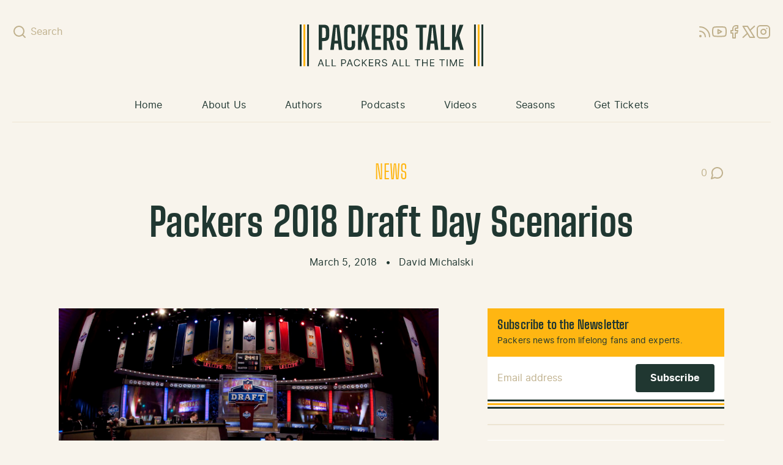

--- FILE ---
content_type: text/html; charset=utf-8
request_url: https://www.google.com/recaptcha/api2/aframe
body_size: 270
content:
<!DOCTYPE HTML><html><head><meta http-equiv="content-type" content="text/html; charset=UTF-8"></head><body><script nonce="HVEztAh35qEZlNV5ExYBNQ">/** Anti-fraud and anti-abuse applications only. See google.com/recaptcha */ try{var clients={'sodar':'https://pagead2.googlesyndication.com/pagead/sodar?'};window.addEventListener("message",function(a){try{if(a.source===window.parent){var b=JSON.parse(a.data);var c=clients[b['id']];if(c){var d=document.createElement('img');d.src=c+b['params']+'&rc='+(localStorage.getItem("rc::a")?sessionStorage.getItem("rc::b"):"");window.document.body.appendChild(d);sessionStorage.setItem("rc::e",parseInt(sessionStorage.getItem("rc::e")||0)+1);localStorage.setItem("rc::h",'1768420269518');}}}catch(b){}});window.parent.postMessage("_grecaptcha_ready", "*");}catch(b){}</script></body></html>